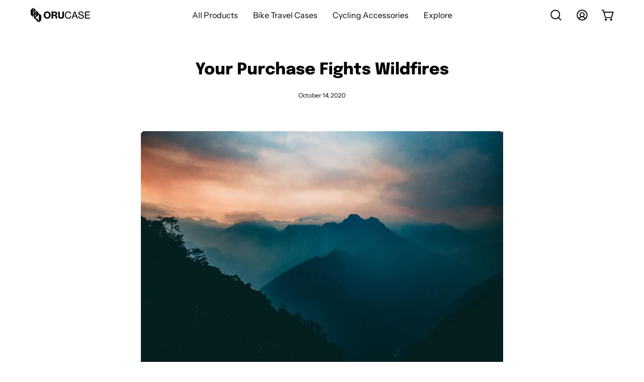

--- FILE ---
content_type: text/css;charset=utf-8
request_url: https://use.typekit.net/zvl4yvt.css
body_size: 769
content:
/*
 * The Typekit service used to deliver this font or fonts for use on websites
 * is provided by Adobe and is subject to these Terms of Use
 * http://www.adobe.com/products/eulas/tou_typekit. For font license
 * information, see the list below.
 *
 * gabriella:
 *   - http://typekit.com/eulas/00000000000000007750b41f
 * neutronic:
 *   - http://typekit.com/eulas/0000000000000000774d2023
 *   - http://typekit.com/eulas/0000000000000000774d2025
 * neutronic-compressed:
 *   - http://typekit.com/eulas/0000000000000000774d2020
 *   - http://typekit.com/eulas/0000000000000000774d2022
 * neutronic-compressed-heavy:
 *   - http://typekit.com/eulas/0000000000000000774d2027
 * neutronic-heavy:
 *   - http://typekit.com/eulas/0000000000000000774d202d
 * peridot-pe-variable:
 *   - http://typekit.com/eulas/0000000000000000774ee020
 *
 * © 2009-2026 Adobe Systems Incorporated. All Rights Reserved.
 */
/*{"last_published":"2024-04-15 21:42:21 UTC"}*/

@import url("https://p.typekit.net/p.css?s=1&k=zvl4yvt&ht=tk&f=52545.52546.52554.52557.52560.52564.53151.53927&a=105599795&app=typekit&e=css");

@font-face {
font-family:"neutronic-compressed";
src:url("https://use.typekit.net/af/27144f/0000000000000000774d2020/30/l?primer=7cdcb44be4a7db8877ffa5c0007b8dd865b3bbc383831fe2ea177f62257a9191&fvd=n4&v=3") format("woff2"),url("https://use.typekit.net/af/27144f/0000000000000000774d2020/30/d?primer=7cdcb44be4a7db8877ffa5c0007b8dd865b3bbc383831fe2ea177f62257a9191&fvd=n4&v=3") format("woff"),url("https://use.typekit.net/af/27144f/0000000000000000774d2020/30/a?primer=7cdcb44be4a7db8877ffa5c0007b8dd865b3bbc383831fe2ea177f62257a9191&fvd=n4&v=3") format("opentype");
font-display:auto;font-style:normal;font-weight:400;font-stretch:normal;
}

@font-face {
font-family:"neutronic-compressed";
src:url("https://use.typekit.net/af/660ea9/0000000000000000774d2022/30/l?primer=7cdcb44be4a7db8877ffa5c0007b8dd865b3bbc383831fe2ea177f62257a9191&fvd=n7&v=3") format("woff2"),url("https://use.typekit.net/af/660ea9/0000000000000000774d2022/30/d?primer=7cdcb44be4a7db8877ffa5c0007b8dd865b3bbc383831fe2ea177f62257a9191&fvd=n7&v=3") format("woff"),url("https://use.typekit.net/af/660ea9/0000000000000000774d2022/30/a?primer=7cdcb44be4a7db8877ffa5c0007b8dd865b3bbc383831fe2ea177f62257a9191&fvd=n7&v=3") format("opentype");
font-display:auto;font-style:normal;font-weight:700;font-stretch:normal;
}

@font-face {
font-family:"neutronic-compressed-heavy";
src:url("https://use.typekit.net/af/f0cf2e/0000000000000000774d2027/30/l?primer=7cdcb44be4a7db8877ffa5c0007b8dd865b3bbc383831fe2ea177f62257a9191&fvd=n9&v=3") format("woff2"),url("https://use.typekit.net/af/f0cf2e/0000000000000000774d2027/30/d?primer=7cdcb44be4a7db8877ffa5c0007b8dd865b3bbc383831fe2ea177f62257a9191&fvd=n9&v=3") format("woff"),url("https://use.typekit.net/af/f0cf2e/0000000000000000774d2027/30/a?primer=7cdcb44be4a7db8877ffa5c0007b8dd865b3bbc383831fe2ea177f62257a9191&fvd=n9&v=3") format("opentype");
font-display:auto;font-style:normal;font-weight:900;font-stretch:normal;
}

@font-face {
font-family:"neutronic";
src:url("https://use.typekit.net/af/056d74/0000000000000000774d2023/30/l?primer=7cdcb44be4a7db8877ffa5c0007b8dd865b3bbc383831fe2ea177f62257a9191&fvd=n4&v=3") format("woff2"),url("https://use.typekit.net/af/056d74/0000000000000000774d2023/30/d?primer=7cdcb44be4a7db8877ffa5c0007b8dd865b3bbc383831fe2ea177f62257a9191&fvd=n4&v=3") format("woff"),url("https://use.typekit.net/af/056d74/0000000000000000774d2023/30/a?primer=7cdcb44be4a7db8877ffa5c0007b8dd865b3bbc383831fe2ea177f62257a9191&fvd=n4&v=3") format("opentype");
font-display:auto;font-style:normal;font-weight:400;font-stretch:normal;
}

@font-face {
font-family:"neutronic";
src:url("https://use.typekit.net/af/3b89dd/0000000000000000774d2025/30/l?primer=7cdcb44be4a7db8877ffa5c0007b8dd865b3bbc383831fe2ea177f62257a9191&fvd=n7&v=3") format("woff2"),url("https://use.typekit.net/af/3b89dd/0000000000000000774d2025/30/d?primer=7cdcb44be4a7db8877ffa5c0007b8dd865b3bbc383831fe2ea177f62257a9191&fvd=n7&v=3") format("woff"),url("https://use.typekit.net/af/3b89dd/0000000000000000774d2025/30/a?primer=7cdcb44be4a7db8877ffa5c0007b8dd865b3bbc383831fe2ea177f62257a9191&fvd=n7&v=3") format("opentype");
font-display:auto;font-style:normal;font-weight:700;font-stretch:normal;
}

@font-face {
font-family:"neutronic-heavy";
src:url("https://use.typekit.net/af/4f269f/0000000000000000774d202d/30/l?primer=7cdcb44be4a7db8877ffa5c0007b8dd865b3bbc383831fe2ea177f62257a9191&fvd=n9&v=3") format("woff2"),url("https://use.typekit.net/af/4f269f/0000000000000000774d202d/30/d?primer=7cdcb44be4a7db8877ffa5c0007b8dd865b3bbc383831fe2ea177f62257a9191&fvd=n9&v=3") format("woff"),url("https://use.typekit.net/af/4f269f/0000000000000000774d202d/30/a?primer=7cdcb44be4a7db8877ffa5c0007b8dd865b3bbc383831fe2ea177f62257a9191&fvd=n9&v=3") format("opentype");
font-display:auto;font-style:normal;font-weight:900;font-stretch:normal;
}

@font-face {
font-family:"peridot-pe-variable";
src:url("https://use.typekit.net/af/669886/0000000000000000774ee020/30/l?primer=7cdcb44be4a7db8877ffa5c0007b8dd865b3bbc383831fe2ea177f62257a9191&fvd=n4&v=3") format("woff2"),url("https://use.typekit.net/af/669886/0000000000000000774ee020/30/d?primer=7cdcb44be4a7db8877ffa5c0007b8dd865b3bbc383831fe2ea177f62257a9191&fvd=n4&v=3") format("woff"),url("https://use.typekit.net/af/669886/0000000000000000774ee020/30/a?primer=7cdcb44be4a7db8877ffa5c0007b8dd865b3bbc383831fe2ea177f62257a9191&fvd=n4&v=3") format("opentype");
font-display:auto;font-style:normal;font-weight:400;font-stretch:normal;
}

@font-face {
font-family:"gabriella";
src:url("https://use.typekit.net/af/a92e3e/00000000000000007750b41f/30/l?primer=7cdcb44be4a7db8877ffa5c0007b8dd865b3bbc383831fe2ea177f62257a9191&fvd=n9&v=3") format("woff2"),url("https://use.typekit.net/af/a92e3e/00000000000000007750b41f/30/d?primer=7cdcb44be4a7db8877ffa5c0007b8dd865b3bbc383831fe2ea177f62257a9191&fvd=n9&v=3") format("woff"),url("https://use.typekit.net/af/a92e3e/00000000000000007750b41f/30/a?primer=7cdcb44be4a7db8877ffa5c0007b8dd865b3bbc383831fe2ea177f62257a9191&fvd=n9&v=3") format("opentype");
font-display:auto;font-style:normal;font-weight:900;font-stretch:normal;
}

.tk-neutronic-compressed { font-family: "neutronic-compressed",sans-serif; }
.tk-neutronic-compressed-heavy { font-family: "neutronic-compressed-heavy",sans-serif; }
.tk-neutronic { font-family: "neutronic",sans-serif; }
.tk-neutronic-heavy { font-family: "neutronic-heavy",sans-serif; }
.tk-peridot-pe-variable { font-family: "peridot-pe-variable",sans-serif; }
.tk-gabriella { font-family: "gabriella",sans-serif; }
